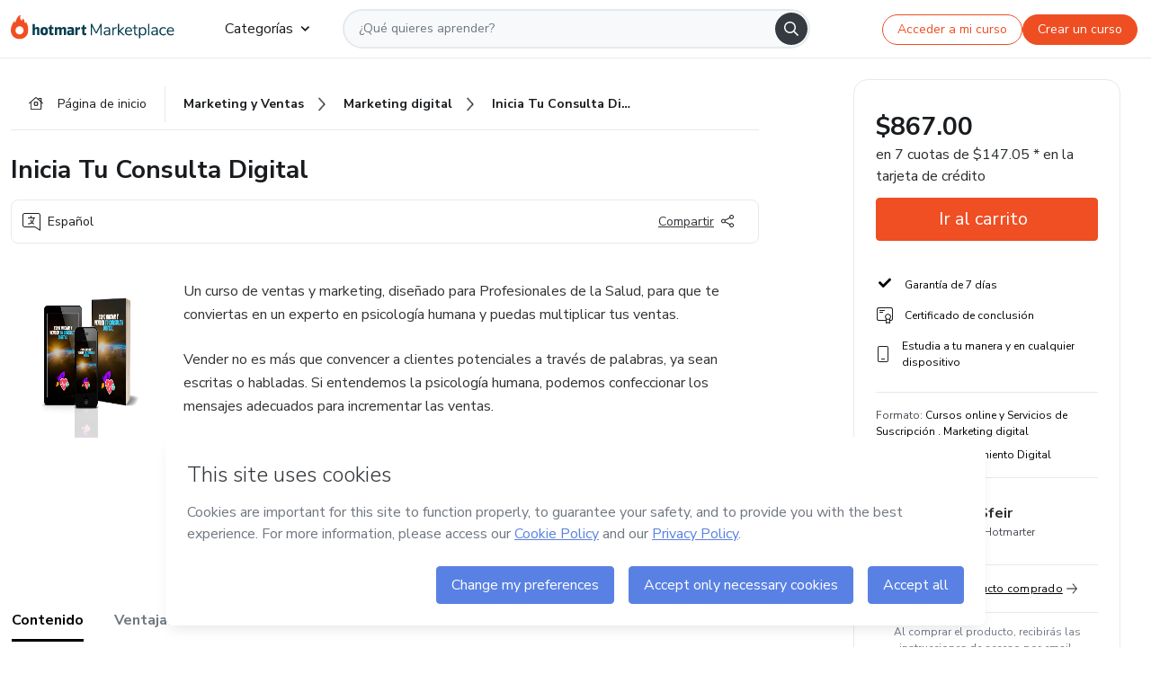

--- FILE ---
content_type: application/javascript; charset=UTF-8
request_url: https://hotmart.com/product/_next/static/chunks/416-351ca8cb9a6aafb0.js
body_size: 10994
content:
(self.webpackChunk_N_E=self.webpackChunk_N_E||[]).push([[416],{62324:function(e,n,a){"use strict";a.d(n,{$n:function(){return m},$w:function(){return d},Ar:function(){return P},FM:function(){return R},IE:function(){return C},KM:function(){return _},KR:function(){return u},Ly:function(){return Z},Q6:function(){return N},Ro:function(){return O},Sy:function(){return i},VB:function(){return L},YW:function(){return M},ZV:function(){return I},Zh:function(){return G},aT:function(){return s},bd:function(){return f},fH:function(){return h},gM:function(){return T},hj:function(){return y},jk:function(){return l},kP:function(){return D},n:function(){return g},rj:function(){return v},sJ:function(){return E},uR:function(){return c},wh:function(){return A},yb:function(){return r},zq:function(){return S}});var t=a(11330),o=a.n(t),r={VERIFIED_PROFILE:"VERIFIED_PROFILE",CLIENT_PRODUCT_RATE_GOLD:"CLIENT_PRODUCT_RATE_GOLD",CLIENT_PRODUCT_RATE_DIAMOND:"CLIENT_PRODUCT_RATE_DIAMOND",CLIENT_PRODUCT_RATE_SILVER:"CLIENT_PRODUCT_RATE_SILVER",BEST_SELLER:"BEST_SELLER"},i={ADVANTAGES:"product-advantages",TARGET:"product-target-audience",FAQ:"product-faq",FAQ_ITEMS:6},c={CREATOR_MODAL:"creator-modal",CREATOR_PAGE:"creator-page",PRODUCTS_RECOMMENDED:"products_recommend",PRODUCTS_HUB:"products_hub"},s="production"===o().currentEnv?300:50,u={MAX_IMPORTED:50},E={TOTAL_MIN:680,TOTAL_MAX:800,PARAGRAPHS_MIN:2,PARAGRAPHS_MAX:4},l={HELP:"".concat(o().envConfig.HELP),PRODUCTS:"".concat(o().envConfig.PRODUCTS),PROFILE:"".concat(o().envConfig.PROFILE),LOGIN:"".concat(o().envConfig.PLATFORM,"/login?redirect=returnURL"),SIGNUP:"".concat(o().envConfig.PLATFORM,"/signup?redirect=returnURL"),LOGOUT:"".concat(o().envConfig.PLATFORM,"/logout?redirect=returnURL"),MARKETPLACE:"".concat(o().envConfig.MARKETPLACE)},A={DEFAULT:"DEFAULT",CARD_MORE:"CARD_MORE",CARD_RATING:"CARD_RATING",CARD_RATING_MORE:"CARD_RATING_MORE",PRODUCT_CARD:"PRODUCT_CARD",REVIEW_CARD:"REVIEW_CARD"},d={CHECKOUT_CLOSED:"checkoutClosed",CHECKOUT_CUSTOMIZED:"customizedCheckout",CHECKOUT:"checkout"},R={INITIAL:0,SUCCESS:1,ERROR:2},I={FAQ:"FAQ",SUMMARY:"SUMMARY"},N={LOCALE:{PT:"pt-BR",ES:"es-ES"},OPERATION:{ADD:"ADD"},TYPE:{COUPON:"COUPON",FULL_PRICE:"FULL_PRICE",SUBSCRIPTION:"SUBSCRIPTION",VAT:"TAX_FEDERAL"}},T={ALL:"ALL",POSITIVE:"POSITIVE",NEGATIVE:"NEGATIVE"},m={PRODUCT_MARKETPLACE:[{key:"sck",value:"HOTMART_SITE"}],PRODUCT_SEASON:[{key:"sck",value:"HOTMART_BLACK_NOVEMBER"}],PRODUCT_PAGE:[{key:"sck",value:"HOTMART_PRODUCT_PAGE"}],PRODUCTS_RECOMMENDED:[{key:"sck",value:"HOTMART_SITE_SIMILAR_PRODUCTS"}],PRODUCTS_HUB:[{key:"sck",value:"HOTMART_SITE_HUB"}]},g={MARKETPLACE:"Marketplace",PRODUCT:"Product"},_={GENERIC:"GENERIC",CREDIT_CARD:"CREDIT_CARD",BILLET:"BILLET",PAYPAL:"PAYPAL",GOOGLE_PAY:"GOOGLE_PAY",SAMSUMG_PAY:"SAMSUMG_PAY",CASH_PAYMENT:"CASH_PAYMENT"},O={APPROVED:"APPROVED",AUTHORIZED:"",AUTHORISED:"AUTHORISED",REFUSED:"REFUSED",RECEIVED:"RECEIVED",FRAUD:"FRAUD"},p=new Date().getFullYear(),S=[{NAME:"BlackNovember",PREFIX:"blacknovember",SLUG:"black-november",COUPON_TYPE:"black_november_".concat(p),FILTER_SEPARATOR:"_-_",RESULTS_PAGE:"".concat(o().envConfig.MARKETPLACE,"/black-november"),LOGO:"static/images/black-november-hm-logo.svg",START_DATE:"".concat(p,"/11/01 00:00:00 GMT-0300"),END_DATE:"".concat(p,"/12/07 23:59:59 GMT-0300")}],f={SERVICE_ONLINE:"category.online_service.name",EVENT_ONLINE:"category.online_event.name",EVENT_PRESENTIAL:"category.etickets.name",COURSES_ONLINE:"category.online_services.name",EBOOK:"category.ebooks.name"},P={"category.online_service.name":"online_service","category.online_event.name":"online_event","category.etickets.name":"presential_event","category.online_services.name":"online_course","category.ebooks.name":"ebook"},Z={SINGLE:"SINGLE",PACKAGE:"PACKAGE"},C={RUNNING:"running",PAUSED:"pause",SCHEDULE:"schedule",DRAFT:"draft",CLOSE:"close"},L={HOME:"HOME",SEARCH_RESULT_PAGE:"SEARCH_RESULT_PAGE",CATEGORY_PAGE:"CATEGORY_PAGE",MENU:"MENU",PRODUCT_CARD:"PRODUCT_CARD",PRODUCT_PAGE:"PRODUCT_PAGE",MAIN_PAGE:"MAIN_PAGE"},D={BANNER_TOP:"BANNER_TOP",BANNER_MIDDLE:"BANNER_MIDDLE",BANNER_FOOTER:"BANNER_FOOTER",STRIPE_TOP:"STRIPE_TOP",SIDE_BAR_PRICE:"SIDE_BAR_PRICE"},h={BACKGROUND:"background_image",LOGO:"logo_image",MAIN:"main_image"},v={"pt-br":"produtos",en:"products",it:"products",de:"products",ja:"products",fr:"des-produits",es:"productos",ar:"products"},M={"pt-br":"categorias",en:"categories",it:"categories",de:"categories",ja:"categories",fr:"categories",es:"categorias",ar:"categories"},y={"animais-e--pets":["pet"],"autoconhecimento-e-espiritualidade":["astrologia","espiritualidade","meditacao","teologia"],"carreira-e-desenvolvimento-pessoal":["carreira","coaching","desenvolvimento-pessoal","oratoria"],"culinaria-e-gastronomia":["confeitaria","drinks","gastronomia","receitas"],"design-e-fotografia":["design","fotografia"],"educacao-infantil-e-familia":["maternidade"],"engenharia-e-arquitetura":["arquitetura","seguranca-do-trabalho"],"ensino-e-estudo-academico":["concurso","direito","educacao","enem","idiomas","libras","literatura","politica","psicologia"],"financas-e-negocios":["contabilidade","empreendedorismo","financas","investimentos"],"hobbies-e-lazer":["turismo"],"manutencao-de-equipamentos":["manutencao"],"marketing-e-vendas":["marketing-digital"],"moda-e-beleza":["cabelo","estetica","manicure","maquiagem","moda"],"musica-e-artes":["artesanato","desenho","musica"],"plantas-e-ecologia":["agricultura","plantas"],relacionamentos:["relacionamento"],"saude-e-esportes":["emagrecimento","esporte","fisioterapia","saude"],"tecnologia-e-desenvolvimento-de-software":["excel","programacao","site"],unmapping_field:[]},G={"pt-br":{education:"educacao",personal_development:"desenvolvimento-pessoal",business_and_careers:"negocios-e-carreira",health_and_sports:"saude-e-esportes",gastronomy:"gastronomia",finance:"financas-e-investimentos",animals_and_plants:"animais-e-plantas",relationships:"relacionamentos",law:"direito",literature:"literatura",spirituality:"espiritualidade",fashion_and_beauty:"moda-e-beleza",environment:"ecologia-e-meio-ambiente",software:"apps-e-software",idioms:"idiomas",music_and_arts:"musica-e-artes",information_technology:"tecnologia-da-informacao",building_and_constructing:"casa-e-construcao",design:"design",general:"geral",internet:"internet"},en:{education:"education",personal_development:"personal-development",business_and_careers:"business-and-careers",health_and_sports:"health-and-sports",gastronomy:"gastronomy",finance:"finance-and-investments",animals_and_plants:"animals-and-plants",relationships:"relationships",law:"law",literature:"literature",fashion_and_beauty:"fashion-and-beauty",spirituality:"spirituality",environment:"environment",software:"apps-and-software",idioms:"languages",music_and_arts:"arts-and-music",information_technology:"information-technology",building_and_constructing:"building-and-constructing",design:"design",general:"general",internet:"internet"},es:{education:"educacion",personal_development:"desarrollo-personal",business_and_careers:"negocios-y-carrera",health_and_sports:"salud-y-deportes",gastronomy:"culinaria-y-gastronom\xeda",finance:"finanzas-e-inversiones",animals_and_plants:"animales-y-plantas",relationships:"relaciones",law:"derecho",spirituality:"espiritualidad",fashion_and_beauty:"moda-y-belleza",literature:"literatura",environment:"ecologia-y-medio-ambiente",software:"apps-y-software",idioms:"idiomas",music_and_arts:"musica-y-artes",information_technology:"tecnologia-de-la-informacion",building_and_constructing:"casa-y-construccion",design:"diseno",general:"general",internet:"internet"},fr:{education:"education",personal_development:"developpement-personnel",business_and_careers:"affaires-et-carriere",health_and_sports:"sante-et-sports",gastronomy:"cuisine-et-gastronomie",finance:"finances-et-investissements",animals_and_plants:"animaux-et-plantes",relationships:"relations",law:"droit",fashion_and_beauty:"mode-et-beaut\xe9",spirituality:"litt\xe9rature",environment:"ecologie-et-environnement",software:"appli-et-logiciels",idioms:"langues",music_and_arts:"arts-et-musique",information_technology:"technologies-de-l-information",building_and_constructing:"maison-et-construction",design:"design",general:"general",internet:"internet"},ar:{education:"education",personal_development:"personal-development",business_and_careers:"business-and-careers",health_and_sports:"health-and-sports",gastronomy:"gastronomy",finance:"finance",animals_and_plants:"animals-and-plants",relationships:"relationships",law:"law",literature:"literatura",fashion_and_beauty:"fashion-and-beauty",spirituality:"spirituality",environment:"environment",software:"software",idioms:"idioms",music_and_arts:"arts-and-music",information_technology:"information-technology",building_and_constructing:"building-and-constructing",design:"design",general:"general",internet:"internet"},ja:{education:"education",personal_development:"personal-development",business_and_careers:"business-and-careers",health_and_sports:"health-and-sports",gastronomy:"gastronomy",finance:"finance-and-investments",animals_and_plants:"animals-and-plants",relationships:"relationships",law:"law",literature:"literature",fashion_and_beauty:"fashion-and-beauty",spirituality:"spirituality",environment:"environment",software:"apps-and-software",idioms:"languages",music_and_arts:"arts-and-music",information_technology:"information-technology",building_and_constructing:"building-and-constructing",design:"design",general:"general",internet:"internet"},de:{education:"education",personal_development:"personal-development",business_and_careers:"business-and-careers",health_and_sports:"health-and-sports",gastronomy:"gastronomy",finance:"finance-and-investments",animals_and_plants:"animals-and-plants",relationships:"relationships",law:"law",literature:"literature",fashion_and_beauty:"fashion-and-beauty",spirituality:"spirituality",environment:"environment",software:"apps-and-software",idioms:"languages",music_and_arts:"arts-and-music",information_technology:"information-technology",building_and_constructing:"building-and-constructing",design:"design",general:"general",internet:"internet"},it:{education:"education",personal_development:"personal-development",business_and_careers:"business-and-careers",health_and_sports:"health-and-sports",gastronomy:"gastronomy",finance:"finance-and-investments",animals_and_plants:"animals-and-plants",relationships:"relationships",law:"law",literature:"literature",fashion_and_beauty:"fashion-and-beauty",spirituality:"spirituality",environment:"environment",software:"apps-and-software",idioms:"languages",music_and_arts:"arts-and-music",information_technology:"information-technology",building_and_constructing:"building-and-constructing",design:"design",general:"general",internet:"internet"}}},6545:function(e,n,a){"use strict";a.d(n,{Z:function(){return g}});var t,o=a(50029),r=a(92777),i=a(82262),c=a(59499),s=a(87757),u=a.n(s),E=a(62324),l=a(30218),A=a(91036),d=a.n(A),R=a(11330),I=a.n(R),N=a(59561);function T(e,n){var a=Object.keys(e);if(Object.getOwnPropertySymbols){var t=Object.getOwnPropertySymbols(e);n&&(t=t.filter(function(n){return Object.getOwnPropertyDescriptor(e,n).enumerable})),a.push.apply(a,t)}return a}function m(e){for(var n=1;n<arguments.length;n++){var a=null!=arguments[n]?arguments[n]:{};n%2?T(Object(a),!0).forEach(function(n){(0,c.Z)(e,n,a[n])}):Object.getOwnPropertyDescriptors?Object.defineProperties(e,Object.getOwnPropertyDescriptors(a)):T(Object(a)).forEach(function(n){Object.defineProperty(e,n,Object.getOwnPropertyDescriptor(a,n))})}return e}var g=function(){function e(){(0,r.Z)(this,e)}return(0,i.Z)(e,null,[{key:"objectOf",value:function(){var e=arguments.length>0&&void 0!==arguments[0]?arguments[0]:[],n=arguments.length>1?arguments[1]:void 0,a="";return e.forEach(function(e){n[e]&&(a=e)}),a}},{key:"generateUUID",value:function(){return"xxxxxxxx-xxxx-4xxx-yxxx-xxxxxxxxxxxx".replace(/[xy]/g,function(e){var n=16*Math.random()|0;return("x"==e?n:3&n|8).toString(16)})}},{key:"mountLink",value:function(e,n,a,t,o,r,i,c,s,u){var E=e;return n&&(E=(0,N.Dt)(E,"sck",n)),a&&(E=(0,N.Dt)(E,"src",a)),t&&(E=(0,N.Dt)(E,"off",t)),o&&(E=(0,N.Dt)(E,"offDiscount",o)),c&&(E=(0,N.Dt)(E,"xcod",c)),r&&(E=(0,N.Dt)(E,"draft",r)),i&&(E=(0,N.Dt)(E,"preview",i)),s&&(E=(0,N.Dt)(E,"origin",s)),u&&(E=(0,N.Dt)(E,"hotfeature",u)),E}},{key:"verifyLanguage",value:function(e){if(e=e?e.toString().toLowerCase():""){if(e.match(/^pt/))return"pt-br";if(e.match(/^en/))return"en";if(e.match(/^es/))return"es";if(e.match(/^fr/))return"fr";else if(e.match(/^ar/))return"ar";else return"en"}}},{key:"isPortuguese",value:function(n){return e.getLanguageSymbol(n).match("pt")}},{key:"isMobileDevice",value:function(e){return!!e&&!!e.match(/Android|BlackBerry|iPhone|iPad|iPod|Opera Mini|IEMobile|WPDesktop/i)}},{key:"getRemoteAddr",value:function(e){var n,a,t,o=e;return null!==(n=o)&&void 0!==n&&n.match(/,/)&&(o=o.split(",")[0]),e.match(/ff/)&&(o=""),(null!==(a=o)&&void 0!==a&&a.match(/::1/)||null!==(t=o)&&void 0!==t&&t.match(/::ffff/))&&(o="127.0.0.1"),o}},{key:"getLanguageDefault",value:function(n,a){return l.ZP.load("hmLangCookie")?e.getLanguageSymbol(l.ZP.load("hmLangCookie")):a||n}},{key:"validLanguage",value:function(n,a,t,o){var r=this.getLanguageDefault(t,o);e.getLanguageSymbol(t).toLocaleLowerCase().match(/pt/)?r.toLocaleLowerCase().match(/pt/)||(a.filter(function(e){return e===r}).length>=1?n.push(n.asPath,n.asPath,{locale:r}):n.push(n.asPath,n.asPath,{locale:"en"})):n.push(n.asPath,n.asPath,{locale:t})}},{key:"prepareForResultsPage",value:function(e){return(e=e?e.toString().toLowerCase():"")?E.rj[e]:E.rj.en}},{key:"mountMarketplaceResultsPage",value:function(n){return"".concat(I().envConfig.APP,"/").concat(null==n?void 0:n.toLowerCase(),"/marketplace/").concat(e.prepareForResultsPage(n))}},{key:"mountMarketplacePage",value:function(e){return"".concat(I().envConfig.APP,"/").concat(null==e?void 0:e.toLowerCase(),"/marketplace")}},{key:"mountHotmartHomePage",value:function(e){return"".concat(I().envConfig.APP,"/").concat(null==e?void 0:e.toLowerCase())}},{key:"mountMainUrlSalesPage",value:function(n,a){return"".concat(I().envConfig.APP,"/").concat(e.verifyLanguage(n),"/marketplace/").concat(e.prepareForProductPage(e.verifyLanguage(n),a))}},{key:"mountUrlToShare",value:function(n,a){return"".concat(I().envConfig.APP).concat(e.internalRedirectSalesPage(n,a))}},{key:"internalRedirectSalesPage",value:function(){var n=arguments.length>0&&void 0!==arguments[0]?arguments[0]:"pt-br",a=arguments.length>1?arguments[1]:void 0,t=a.slug,o=a.reference,r=a.off,i=a.sck,c=a.src,s=a.offDiscount,u=a.draft,E=a.preview,l=a.xcod,A=a.origin;if(o){var d="/".concat(e.verifyLanguage(n),"/marketplace/").concat(e.prepareForProductPage(e.verifyLanguage(n)),"/").concat(t,"/").concat(o);return e.mountLink(d,i,c,r,s,u,E,l,A)}var R="/".concat(e.verifyLanguage(n),"/marketplace/").concat(e.prepareForProductPage(e.verifyLanguage(n)),"/").concat(t);return e.mountLink(R,i,c,r,s,u,E,l,A)}},{key:"prepareForProductPage",value:function(e){return(e=e?e.toString().toLowerCase():"")?E.rj[e]:E.rj.en}},{key:"generateCategoryByLanguage",value:function(n,a){var t=arguments.length>2&&void 0!==arguments[2]?arguments[2]:{};if(!n)return"";n=n?n.toString().toLowerCase():"";var o=E.YW[n],r=E.Zh[n][a];if(!r){var i=e.prepareForProductPage(n);return"".concat(I().envConfig.APP,"/").concat(n,"/marketplace/").concat(i,"?q=").concat(t("category.".concat(a,".name")))}return"".concat(I().envConfig.APP,"/").concat(n,"/marketplace/").concat(o,"/").concat(r)}},{key:"mountStaticUrl",value:function(e){return"development"!==I().currentEnv?"".concat(I().envConfig.APP,"/product/").concat(e):"".concat(I().envConfig.APP,"/").concat(e)}}]),e}();(0,c.Z)(g,"getHighestProductDiscount",function(e){if(e&&e.coupons&&Array.isArray(e.coupons)&&e.coupons.length>0){var n=null;if(e.coupons.forEach(function(e){(!n||e.discount>n.discount)&&(n=e)}),n&&n.discount>0)return"".concat(parseInt(100*n.discount,10),"%")}return null}),(0,c.Z)(g,"replaceThumborURL",function(e){return e?"".concat(e||"").replace("https://api-thumbor.hotmart.com/","https://static-media.hotmart.com/"):""}),(0,c.Z)(g,"getLanguageDetails",function(e){var n={language:"en",country:""};if(e){var a="".concat(e);if(-1!==a.indexOf("-")){var t=a.split("-");n.language=t[0].toLocaleLowerCase(),n.country=t[1].toUpperCase()}else n.language=e.toLocaleLowerCase()}return n}),(0,c.Z)(g,"isTokenEncoded",function(e){return decodeURIComponent(e)!==e}),(0,c.Z)(g,"encodeToken",function(e){return g.isTokenEncoded(e)?e:encodeURIComponent(e)}),(0,c.Z)(g,"substringText",function(e){var n=arguments.length>1&&void 0!==arguments[1]?arguments[1]:0;if(!e)return"";var a="".concat(e);return"".concat(a.substring(0,n).trim()).concat(a.length>n?"...":"")}),(0,c.Z)(g,"isBillet",function(e){return e===E.KM.CASH_PAYMENT||e===E.KM.BILLET}),(0,c.Z)(g,"genericPayment",function(e){return e===E.KM.PAYPAL||e===E.KM.GOOGLE_PAY||e===E.KM.SAMSUMG_PAY}),(0,c.Z)(g,"isApproved",function(e){return e!==E.Ro.REFUSED}),(0,c.Z)(g,"injectGTM",function(){if(window.document&&!document.getElementById("hotmart_tag_manager")){var e=window.document.createElement("script");e.defer=!0,e.async=!0,e.crossOrigin="anonymous",e.id="hotmart_tag_manager",e.text="(function(w,d,s,l,i){w[l]=w[l]||[];w[l].push({'gtm.start': new Date().getTime(),event:'gtm.js'});var f=d.getElementsByTagName(s)[0],j=d.createElement(s),dl=l!='dataLayer'?'&l='+l:'';j.async=true;j.defer=true;j.src='https://www.googletagmanager.com/gtm.js?id='+i+dl;f.parentNode.insertBefore(j,f);})(window,document,'script','dataLayer','GTM-KQFMS3D')",window.document.body.appendChild(e)}}),(0,c.Z)(g,"injectPollyfill",function(){var e=document.createElement("script");e.defer=!0,e.src="https://cdnjs.cloudflare.com/ajax/libs/babel-polyfill/6.23.0/polyfill.min.js",e.async=!0}),(0,c.Z)(g,"getRandomNumber",function(e){var n=Math.floor(Math.random()*e);return n===e?n-1:n}),(0,c.Z)(g,"injectHotjar",function(){var e=document.createElement("script");e.innerHTML=" (function(h,o,t,j,a,r){\n        h.hj=h.hj||function(){(h.hj.q=h.hj.q||[]).push(arguments)};\n        h._hjSettings={hjid:1808466,hjsv:6};\n        a=o.getElementsByTagName('head')[0];\n        r=o.createElement('script');r.async=1;\n        r.src=t+h._hjSettings.hjid+j+h._hjSettings.hjsv;\n        a.appendChild(r);\n      })(window,document,'https://static.hotjar.com/c/hotjar-','.js?sv=');",e.defer=!0,e.async=!0,window.document.body.appendChild(e)}),(0,c.Z)(g,"isBlackNovemberDate",function(){var e=new Date(E.zq[0].START_DATE),n=new Date(E.zq[0].END_DATE),a=new Date;return e<a&&a<n}),(0,c.Z)(g,"isBlackNovember",function(e,n){var a,t,o=new Date().getFullYear();return!!(null!=e&&e.coupon&&(!(null!=n&&n.coupon)||(null==n?void 0:n.coupon)===(null==e||null===(a=e.coupon)||void 0===a?void 0:a.code))&&(null==e||null===(t=e.coupon)||void 0===t?void 0:t.couponType)==="black_november_".concat(o)&&g.isBlackNovemberDate())&&(null==e?void 0:e.coupon)}),(0,c.Z)(g,"BlackNovemberDiscount",function(e){return null!=e&&e.discount?parseInt(100*e.discount):0}),(0,c.Z)(g,"discountAmount",function(e,n){if(e!==n)return parseInt((e-n)/e*100).toFixed(0)}),(0,c.Z)(g,"treatCheckoutError",function(e,n,a){var t=m({},n);return(412===e||460===e)&&g.checkService(a)?m(m({},t),{},{checkoutClosed:!0}):n&&"order.checkout.orderprocessor.hotmart_checkout_error_hmc_033"===n.error?m(m({},t),{},{checkoutClosed:!0}):m({},n)}),(0,c.Z)(g,"checkService",function(e){return e!==E.bd.SERVICE_ONLINE}),(0,c.Z)(g,"isEventOnline",function(e){return e===E.bd.EVENT_ONLINE}),(0,c.Z)(g,"getLanguageSymbol",function(e){if(e=e?e.toString().toLowerCase():""){if(e.match(/^pt/))return"pt-br";if(e.match(/^en/))return"en";if(e.match(/^es/))return"es";if(e.match(/^fr/))return"fr";else if(e.match(/^ar/))return"ar";else return e}}),(0,c.Z)(g,"treatLanguageExternal",function(e){return null!=e&&e.match(/^pt/)?"pt-br":e}),(0,c.Z)(g,"objectKeysToLowerCase",function(e){return Object.keys(e).reduce(function(n,a){var t=e[a],o="object"==typeof t?g.objectKeysToLowerCase(t):t;return n[a.toLowerCase()]=o,n},{})}),(0,c.Z)(g,"sanitize",function(e,n){return e=e.replace(/[[/\]{}()*+?.,"\\^$|#\s]/g," ")}),(0,c.Z)(g,"fallbackCopyText",function(e,n){var a=document.createElement("textarea");a.value=e,a.style.top="0",a.style.left="0",a.style.position="fixed",document.body.appendChild(a),a.focus(),a.select();try{document.execCommand("copy"),n()}catch(e){console.error(e)}document.body.removeChild(a)}),(0,c.Z)(g,"onCopy",(t=(0,o.Z)(u().mark(function e(n,a){return u().wrap(function(e){for(;;)switch(e.prev=e.next){case 0:if(navigator.clipboard){e.next=3;break}return g.fallbackCopyText(n,a),e.abrupt("return");case 3:return e.prev=3,e.next=6,navigator.clipboard.writeText(n);case 6:a(),e.next=12;break;case 9:e.prev=9,e.t0=e.catch(3),console.error(e.t0);case 12:return e.abrupt("return");case 13:case"end":return e.stop()}},e,null,[[3,9]])})),function(e,n){return t.apply(this,arguments)})),(0,c.Z)(g,"scrollToSection",function(e){var n=document.getElementById(e),a=(null==n?void 0:n.getBoundingClientRect().top)+window.pageYOffset-98;window.scrollTo({top:a,behavior:"smooth"})}),(0,c.Z)(g,"isValidURL",function(e){return/^https?:\/\/(?:www\.)?[-a-zA-Z0-9@:%._\+~#=]{1,256}\.[a-zA-Z0-9()]{1,6}\b([-a-zA-Z0-9()@:%_\+.~#?&//=]*)$/gm.test(e)}),(0,c.Z)(g,"mountMarketplaceCategoryPage",function(e){var n=E.YW[e];return"".concat(I().envConfig.APP,"/").concat(e,"/marketplace/").concat(n)}),(0,c.Z)(g,"truncateText",function(e){var n=arguments.length>1&&void 0!==arguments[1]?arguments[1]:500;if(!e)return"";var a=d()(e,{allowedTags:[],allowedAttributes:{}}).trim();if(a.length<=n)return a;var t=a.slice(0,n-3),o=t.lastIndexOf(" ");return(o>0?t.slice(0,o):t)+"..."})},59561:function(e,n,a){"use strict";a.d(n,{Dt:function(){return D},Dp:function(){return h},vl:function(){return L},xP:function(){return M},R6:function(){return y},vA:function(){return b},dZ:function(){return G},OB:function(){return H},RF:function(){return U}});var t,o,r,i,c,s,u,E,l,A,d,R,I,N,T,m=a(11330),g=a(62324),_=a(6545),O=a(59499),p=((t={}).PT_PR="pt-br",t.EN="en",t.FR="fr",t.ES="es",t),S=(i={},(0,O.Z)(i,p.PT_PR,"categorias"),(0,O.Z)(i,p.EN,"categories"),(0,O.Z)(i,p.FR,"categories"),(0,O.Z)(i,p.ES,"categorias"),i),f=((o={}).ACADEMIC_STUDIES="ensino-e-estudo-academico",o.ANIMALS_AND_PETS="animais-e--pets",o.CAREER_PERSONAL_DEVELOPMENT="carreira-e-desenvolvimento-pessoal",o.CHILDHOOD_AND_FAMILY="educacao-infantil-e-familia",o.COOKING_AND_GASTRONOMY="culinaria-e-gastronomia",o.DESIGN_AND_PHOTOGRAPHY="design-e-fotografia",o.ENGINEERING_ARCHITECTURE="engenharia-e-arquitetura",o.FASHION_AND_BEAUTY="moda-e-beleza",o.FINANCE_AND_BUSINESS="financas-e-negocios",o.HEALTH_AND_SPORTS="saude-e-esportes",o.HOBBY_AND_LEISURE="hobbies-e-lazer",o.MAINTENANCE_AND_REPAIR="manutencao-de-equipamentos",o.MARKETING_AND_SALES="marketing-e-vendas",o.MUSIC_AND_ARTS="musica-e-artes",o.PLANTS_AND_ECOLOGY="plantas-e-ecologia",o.RELATIONSHIPS="relacionamentos",o.SELF_KNOWLEDGE="autoconhecimento-e-espiritualidade",o.SPARKLE="sparkle",o.TECHNOLOGY="tecnologia-e-desenvolvimento-de-software",o.UNMAPPING_FIELD="unmapping_field",o),P=((r={}).PET="pet",r.ASTROLOGY="astrologia",r.SPIRITUALITY="espiritualidade",r.MEDITATION="meditacao",r.THEOLOGY="teologia",r.CARRER="carreira",r.COACHING="coaching",r.PERSONAL_DEVELOPMENT="desenvolvimento-pessoal",r.ORATORY="oratoria",r.CONFECTIONERY="confeitaria",r.DRINKS="drinks",r.GASTRONOMY="gastronomia",r.RECIPE="receitas",r.DESIGN="design",r.PHOTOGRAPHY="fotografia",r.MATERNITY="maternidade",r.ARCHITECTURE="arquitetura",r.WORKPLACE_SAFETY="seguranca-do-trabalho",r.EXAM="concurso",r.LAW="direito",r.EDUCATION="educacao",r.ENEM="enem",r.IDIOM="idiomas",r.LIBRAS="libras",r.LITERATURE="literatura",r.POLITICS="politica",r.PSYCHOLOGY="psicologia",r.ACCOUNTING="contabilidade",r.ENTREPRENEURSHIP="empreendedorismo",r.FINANCE="financas",r.INVESTIMENTS="investimentos",r.TURISMO="turismo",r.MAINTENANCE="manutencao",r.DIGITAL_MARKETING="marketing-digital",r.HAIR="cabelo",r.ESTHETICS="estetica",r.MANICURE="manicure",r.MAKEUP="maquiagem",r.FASHION="moda",r.HANDICRAFT="artesanato",r.DRAWING="desenho",r.MUSIC="musica",r.AGRICULTURE="agricultura",r.PLANTS="plantas",r.RELATIONSHIP="relacionamento",r.SLIMMING="emagrecimento",r.SPORTS="esporte",r.PHYSIOTHERAPY="fisioterapia",r.HEALTHY="saude",r.EXCEL="excel",r.PROGRAMMING="programacao",r.SITE="site",r);Object.keys((c={},(0,O.Z)(c,f.ANIMALS_AND_PETS,[P.PET]),(0,O.Z)(c,f.SELF_KNOWLEDGE,[P.ASTROLOGY,P.SPIRITUALITY,P.MEDITATION,P.THEOLOGY]),(0,O.Z)(c,f.CAREER_PERSONAL_DEVELOPMENT,[P.CARRER,P.COACHING,P.PERSONAL_DEVELOPMENT,P.ORATORY]),(0,O.Z)(c,f.COOKING_AND_GASTRONOMY,[P.CONFECTIONERY,P.DRINKS,P.GASTRONOMY,P.RECIPE]),(0,O.Z)(c,f.DESIGN_AND_PHOTOGRAPHY,[P.DESIGN,P.PHOTOGRAPHY]),(0,O.Z)(c,f.CHILDHOOD_AND_FAMILY,[P.MATERNITY]),(0,O.Z)(c,f.ENGINEERING_ARCHITECTURE,[P.ARCHITECTURE,P.WORKPLACE_SAFETY]),(0,O.Z)(c,f.ACADEMIC_STUDIES,[P.EXAM,P.LAW,P.EDUCATION,P.ENEM,P.IDIOM,P.LIBRAS,P.LITERATURE,P.POLITICS,P.PSYCHOLOGY]),(0,O.Z)(c,f.FINANCE_AND_BUSINESS,[P.ACCOUNTING,P.ENTREPRENEURSHIP,P.FINANCE,P.INVESTIMENTS]),(0,O.Z)(c,f.HOBBY_AND_LEISURE,[P.TURISMO]),(0,O.Z)(c,f.MAINTENANCE_AND_REPAIR,[P.MAINTENANCE]),(0,O.Z)(c,f.MARKETING_AND_SALES,[P.DIGITAL_MARKETING]),(0,O.Z)(c,f.FASHION_AND_BEAUTY,[P.HAIR,P.ESTHETICS,P.MANICURE,P.MAKEUP,P.FASHION]),(0,O.Z)(c,f.MUSIC_AND_ARTS,[P.HANDICRAFT,P.DRAWING,P.MUSIC]),(0,O.Z)(c,f.PLANTS_AND_ECOLOGY,[P.AGRICULTURE,P.PLANTS]),(0,O.Z)(c,f.RELATIONSHIPS,[P.RELATIONSHIP]),(0,O.Z)(c,f.HEALTH_AND_SPORTS,[P.SLIMMING,P.SPORTS,P.PHYSIOTHERAPY,P.HEALTHY]),(0,O.Z)(c,f.SPARKLE,[]),(0,O.Z)(c,f.TECHNOLOGY,[P.EXCEL,P.PROGRAMMING,P.SITE]),(0,O.Z)(c,f.UNMAPPING_FIELD,[]),c));var Z=(A={},(0,O.Z)(A,p.PT_PR,(s={},(0,O.Z)(s,f.ACADEMIC_STUDIES,"ensino-e-estudo-academico"),(0,O.Z)(s,f.ANIMALS_AND_PETS,"animais-e-pets"),(0,O.Z)(s,f.CAREER_PERSONAL_DEVELOPMENT,"carreira-e-desenvolvimento-pessoal"),(0,O.Z)(s,f.CHILDHOOD_AND_FAMILY,"educacao-infantil-e-familia"),(0,O.Z)(s,f.COOKING_AND_GASTRONOMY,"culinaria-e-gastronomia"),(0,O.Z)(s,f.DESIGN_AND_PHOTOGRAPHY,"design-e-fotografia"),(0,O.Z)(s,f.ENGINEERING_ARCHITECTURE,"engenharia-e-arquitetura"),(0,O.Z)(s,f.FASHION_AND_BEAUTY,"moda-e-beleza"),(0,O.Z)(s,f.FINANCE_AND_BUSINESS,"financas-e-negocios"),(0,O.Z)(s,f.HEALTH_AND_SPORTS,"saude-e-esportes"),(0,O.Z)(s,f.HOBBY_AND_LEISURE,"tempo-livre-e-lazer"),(0,O.Z)(s,f.MAINTENANCE_AND_REPAIR,"manutencao-de-equipamentos"),(0,O.Z)(s,f.MARKETING_AND_SALES,"marketing-e-vendas"),(0,O.Z)(s,f.MUSIC_AND_ARTS,"musica-e-artes"),(0,O.Z)(s,f.PLANTS_AND_ECOLOGY,"plantas-e-ecologia"),(0,O.Z)(s,f.RELATIONSHIPS,"relacionamentos"),(0,O.Z)(s,f.SELF_KNOWLEDGE,"autoconhecimento-e-espiritualidade"),(0,O.Z)(s,f.SPARKLE,"sparkle"),(0,O.Z)(s,f.TECHNOLOGY,"tecnologia-e-desenvolvimento-de-software"),(0,O.Z)(s,f.UNMAPPING_FIELD,"sem-categoria"),s)),(0,O.Z)(A,p.EN,(u={},(0,O.Z)(u,f.ACADEMIC_STUDIES,"academic-studies"),(0,O.Z)(u,f.ANIMALS_AND_PETS,"animals-and-pets"),(0,O.Z)(u,f.CAREER_PERSONAL_DEVELOPMENT,"career-and-personal-development"),(0,O.Z)(u,f.CHILDHOOD_AND_FAMILY,"childhood-and-family"),(0,O.Z)(u,f.COOKING_AND_GASTRONOMY,"cooking-and-gastronomy"),(0,O.Z)(u,f.DESIGN_AND_PHOTOGRAPHY,"design-and-photography"),(0,O.Z)(u,f.ENGINEERING_ARCHITECTURE,"engineering-and-architecture"),(0,O.Z)(u,f.FASHION_AND_BEAUTY,"fashion-and-beauty"),(0,O.Z)(u,f.FINANCE_AND_BUSINESS,"finance-and-business"),(0,O.Z)(u,f.HEALTH_AND_SPORTS,"health-and-sports"),(0,O.Z)(u,f.HOBBY_AND_LEISURE,"hobby-and-leisure"),(0,O.Z)(u,f.MAINTENANCE_AND_REPAIR,"maintenance-and-repair"),(0,O.Z)(u,f.MARKETING_AND_SALES,"marketing-and-sales"),(0,O.Z)(u,f.MUSIC_AND_ARTS,"music-and-arts"),(0,O.Z)(u,f.PLANTS_AND_ECOLOGY,"plants-and-ecology"),(0,O.Z)(u,f.RELATIONSHIPS,"relationships"),(0,O.Z)(u,f.SELF_KNOWLEDGE,"self-knowledge-and-spirituality"),(0,O.Z)(u,f.SPARKLE,"sparkle"),(0,O.Z)(u,f.TECHNOLOGY,"technology-and-software-development"),(0,O.Z)(u,f.UNMAPPING_FIELD,"unmapping-fields"),u)),(0,O.Z)(A,p.ES,(E={},(0,O.Z)(E,f.ACADEMIC_STUDIES,"ensino-e-estudo-academico"),(0,O.Z)(E,f.ANIMALS_AND_PETS,"animais-e-animais-de-estimacao"),(0,O.Z)(E,f.CAREER_PERSONAL_DEVELOPMENT,"desarrollo-personal"),(0,O.Z)(E,f.CHILDHOOD_AND_FAMILY,"educacao-infantil-e-familia"),(0,O.Z)(E,f.COOKING_AND_GASTRONOMY,"culinaria-y-gastronomia"),(0,O.Z)(E,f.DESIGN_AND_PHOTOGRAPHY,"design-e-fotografia"),(0,O.Z)(E,f.ENGINEERING_ARCHITECTURE,"engenharia-e-arquitetura"),(0,O.Z)(E,f.FASHION_AND_BEAUTY,"moda-y-belleza"),(0,O.Z)(E,f.FINANCE_AND_BUSINESS,"financas-e-negocios"),(0,O.Z)(E,f.HEALTH_AND_SPORTS,"saude-e-esportes"),(0,O.Z)(E,f.HOBBY_AND_LEISURE,"tempos-livres-e-lazer"),(0,O.Z)(E,f.MAINTENANCE_AND_REPAIR,"manutencao-de-equipamentos"),(0,O.Z)(E,f.MARKETING_AND_SALES,"marketing-e-vendas"),(0,O.Z)(E,f.MUSIC_AND_ARTS,"musica-y-artes"),(0,O.Z)(E,f.PLANTS_AND_ECOLOGY,"plantas-y-ecologia"),(0,O.Z)(E,f.RELATIONSHIPS,"relaciones"),(0,O.Z)(E,f.SELF_KNOWLEDGE,"autoconhecimento-y-espiritualidade"),(0,O.Z)(E,f.SPARKLE,"sparkle"),(0,O.Z)(E,f.TECHNOLOGY,"tecnologia-e-desenvolvimento-de-software"),(0,O.Z)(E,f.UNMAPPING_FIELD,"sin-categoria"),E)),(0,O.Z)(A,p.FR,(l={},(0,O.Z)(l,f.ACADEMIC_STUDIES,"enseignement-et-etudes-academiques"),(0,O.Z)(l,f.ANIMALS_AND_PETS,"animaux-et-animaux-de-compagnie"),(0,O.Z)(l,f.CAREER_PERSONAL_DEVELOPMENT,"carriere-et-developpement-personnel"),(0,O.Z)(l,f.CHILDHOOD_AND_FAMILY,"enseignement-primaire-et-famille"),(0,O.Z)(l,f.COOKING_AND_GASTRONOMY,"cuisine-et-gastronomie"),(0,O.Z)(l,f.DESIGN_AND_PHOTOGRAPHY,"design-et-photographie"),(0,O.Z)(l,f.ENGINEERING_ARCHITECTURE,"ingenierie-et-architecture"),(0,O.Z)(l,f.FASHION_AND_BEAUTY,"mode-et-Beaute"),(0,O.Z)(l,f.FINANCE_AND_BUSINESS,"finances-et-business"),(0,O.Z)(l,f.HEALTH_AND_SPORTS,"sante-et-sport"),(0,O.Z)(l,f.HOBBY_AND_LEISURE,"temps-libre-et-loisirs"),(0,O.Z)(l,f.MAINTENANCE_AND_REPAIR,"entretien-des-equipements"),(0,O.Z)(l,f.MARKETING_AND_SALES,"marketing-et-ventes"),(0,O.Z)(l,f.MUSIC_AND_ARTS,"musique-et-arts"),(0,O.Z)(l,f.PLANTS_AND_ECOLOGY,"plantes-et-ecologie"),(0,O.Z)(l,f.RELATIONSHIPS,"relations"),(0,O.Z)(l,f.SELF_KNOWLEDGE,"connaissance-de-soi-et-spiritualite"),(0,O.Z)(l,f.SPARKLE,"sparkle"),(0,O.Z)(l,f.TECHNOLOGY,"technologie-et-developpement-de-logiciels"),(0,O.Z)(l,f.UNMAPPING_FIELD,"sans-categorie"),l)),A),C=(T={},(0,O.Z)(T,p.PT_PR,(d={},(0,O.Z)(d,P.ACCOUNTING,"contabilidade"),(0,O.Z)(d,P.AGRICULTURE,"agricultura"),(0,O.Z)(d,P.ARCHITECTURE,"arquitetura"),(0,O.Z)(d,P.ASTROLOGY,"astrologia"),(0,O.Z)(d,P.CARRER,"carreira"),(0,O.Z)(d,P.COACHING,"coaching"),(0,O.Z)(d,P.CONFECTIONERY,"confeitaria"),(0,O.Z)(d,P.DESIGN,"design"),(0,O.Z)(d,P.DIGITAL_MARKETING,"marketing-digital"),(0,O.Z)(d,P.DRAWING,"desenho"),(0,O.Z)(d,P.DRINKS,"drinks"),(0,O.Z)(d,P.EDUCATION,"educacao"),(0,O.Z)(d,P.ENEM,"enem"),(0,O.Z)(d,P.ENTREPRENEURSHIP,"empreendedorismo"),(0,O.Z)(d,P.ESTHETICS,"estetica"),(0,O.Z)(d,P.EXAM,"concurso"),(0,O.Z)(d,P.EXCEL,"excel"),(0,O.Z)(d,P.FASHION,"moda"),(0,O.Z)(d,P.FINANCE,"financas"),(0,O.Z)(d,P.GASTRONOMY,"gastronomia"),(0,O.Z)(d,P.HAIR,"cabelo"),(0,O.Z)(d,P.HANDICRAFT,"artesanato"),(0,O.Z)(d,P.HEALTHY,"saude"),(0,O.Z)(d,P.IDIOM,"idiomas"),(0,O.Z)(d,P.INVESTIMENTS,"investimentos"),(0,O.Z)(d,P.LAW,"direito"),(0,O.Z)(d,P.LIBRAS,"libras"),(0,O.Z)(d,P.LITERATURE,"literatura"),(0,O.Z)(d,P.MAINTENANCE,"manutencao"),(0,O.Z)(d,P.MAKEUP,"maquiagem"),(0,O.Z)(d,P.MANICURE,"manicure"),(0,O.Z)(d,P.MATERNITY,"maternidade"),(0,O.Z)(d,P.MEDITATION,"meditacao"),(0,O.Z)(d,P.MUSIC,"musica"),(0,O.Z)(d,P.ORATORY,"oratoria"),(0,O.Z)(d,P.PERSONAL_DEVELOPMENT,"desenvolvimento-pessoal"),(0,O.Z)(d,P.PET,"pet"),(0,O.Z)(d,P.PHOTOGRAPHY,"fotografia"),(0,O.Z)(d,P.PHYSIOTHERAPY,"fisioterapia"),(0,O.Z)(d,P.PLANTS,"plantas"),(0,O.Z)(d,P.POLITICS,"politica"),(0,O.Z)(d,P.PROGRAMMING,"programacao"),(0,O.Z)(d,P.PSYCHOLOGY,"psicologia"),(0,O.Z)(d,P.RECIPE,"receitas"),(0,O.Z)(d,P.RELATIONSHIP,"relacionamento"),(0,O.Z)(d,P.SITE,"site"),(0,O.Z)(d,P.SLIMMING,"emagrecimento"),(0,O.Z)(d,P.SPIRITUALITY,"espiritualidade"),(0,O.Z)(d,P.SPORTS,"esporte"),(0,O.Z)(d,P.THEOLOGY,"teologia"),(0,O.Z)(d,P.TURISMO,"turismo"),(0,O.Z)(d,P.WORKPLACE_SAFETY,"seguranca-do-trabalho"),d)),(0,O.Z)(T,p.EN,(R={},(0,O.Z)(R,P.ACCOUNTING,"accounting"),(0,O.Z)(R,P.AGRICULTURE,"agriculture"),(0,O.Z)(R,P.ARCHITECTURE,"architecture"),(0,O.Z)(R,P.ASTROLOGY,"astrology"),(0,O.Z)(R,P.CARRER,"career"),(0,O.Z)(R,P.COACHING,"coaching"),(0,O.Z)(R,P.CONFECTIONERY,"pastry-and-confectionery"),(0,O.Z)(R,P.DESIGN,"design"),(0,O.Z)(R,P.DIGITAL_MARKETING,"digital-marketing"),(0,O.Z)(R,P.DRAWING,"drawing"),(0,O.Z)(R,P.DRINKS,"drinks"),(0,O.Z)(R,P.EDUCATION,"education"),(0,O.Z)(R,P.ENEM,"enem"),(0,O.Z)(R,P.ENTREPRENEURSHIP,"entrepreneurship"),(0,O.Z)(R,P.ESTHETICS,"beauty"),(0,O.Z)(R,P.EXAM,"entry-exams"),(0,O.Z)(R,P.EXCEL,"excel-document"),(0,O.Z)(R,P.FASHION,"fashion"),(0,O.Z)(R,P.FINANCE,"finances"),(0,O.Z)(R,P.GASTRONOMY,"gastronomy"),(0,O.Z)(R,P.HAIR,"hair"),(0,O.Z)(R,P.HANDICRAFT,"crafts"),(0,O.Z)(R,P.HEALTHY,"health"),(0,O.Z)(R,P.IDIOM,"languages"),(0,O.Z)(R,P.INVESTIMENTS,"investing"),(0,O.Z)(R,P.LAW,"law"),(0,O.Z)(R,P.LIBRAS,"brazilian-sign-language"),(0,O.Z)(R,P.LITERATURE,"literature"),(0,O.Z)(R,P.MAINTENANCE,"maintenance"),(0,O.Z)(R,P.MAKEUP,"makeup"),(0,O.Z)(R,P.MANICURE,"nail-art"),(0,O.Z)(R,P.MATERNITY,"maternity"),(0,O.Z)(R,P.MEDITATION,"meditation"),(0,O.Z)(R,P.MUSIC,"music"),(0,O.Z)(R,P.ORATORY,"public-speaking"),(0,O.Z)(R,P.PERSONAL_DEVELOPMENT,"personal-deveopment"),(0,O.Z)(R,P.PET,"pet"),(0,O.Z)(R,P.PHOTOGRAPHY,"photography"),(0,O.Z)(R,P.PHYSIOTHERAPY,"physical-therapy"),(0,O.Z)(R,P.PLANTS,"gardening"),(0,O.Z)(R,P.POLITICS,"politics"),(0,O.Z)(R,P.PROGRAMMING,"programming"),(0,O.Z)(R,P.PSYCHOLOGY,"psychology"),(0,O.Z)(R,P.RECIPE,"recipe"),(0,O.Z)(R,P.RELATIONSHIP,"relationship"),(0,O.Z)(R,P.SITE,"website"),(0,O.Z)(R,P.SLIMMING,"weight-loss"),(0,O.Z)(R,P.SPIRITUALITY,"spirituality"),(0,O.Z)(R,P.SPORTS,"sports"),(0,O.Z)(R,P.THEOLOGY,"theology"),(0,O.Z)(R,P.TURISMO,"travel"),(0,O.Z)(R,P.WORKPLACE_SAFETY,"workplace-safety"),R)),(0,O.Z)(T,p.ES,(I={},(0,O.Z)(I,P.ACCOUNTING,"contabilidad"),(0,O.Z)(I,P.AGRICULTURE,"agricultura"),(0,O.Z)(I,P.ARCHITECTURE,"arquitectura"),(0,O.Z)(I,P.ASTROLOGY,"astrologia"),(0,O.Z)(I,P.CARRER,"carreira"),(0,O.Z)(I,P.COACHING,"coaching"),(0,O.Z)(I,P.CONFECTIONERY,"reposter\xeda"),(0,O.Z)(I,P.DESIGN,"design"),(0,O.Z)(I,P.DIGITAL_MARKETING,"marketing-digital"),(0,O.Z)(I,P.DRAWING,"diseno"),(0,O.Z)(I,P.DRINKS,"bebidas"),(0,O.Z)(I,P.EDUCATION,"educacion"),(0,O.Z)(I,P.ENEM,"acceso-a-la-universidad"),(0,O.Z)(I,P.ENTREPRENEURSHIP,"emprendimiento"),(0,O.Z)(I,P.ESTHETICS,"estetica"),(0,O.Z)(I,P.EXAM,"concurso"),(0,O.Z)(I,P.EXCEL,"excel"),(0,O.Z)(I,P.FASHION,"moda"),(0,O.Z)(I,P.FINANCE,"finanzas"),(0,O.Z)(I,P.GASTRONOMY,"gastronomia"),(0,O.Z)(I,P.HAIR,"cabelo"),(0,O.Z)(I,P.HANDICRAFT,"artesania"),(0,O.Z)(I,P.HEALTHY,"salud"),(0,O.Z)(I,P.IDIOM,"linguas"),(0,O.Z)(I,P.INVESTIMENTS,"inversiones"),(0,O.Z)(I,P.LAW,"derecho"),(0,O.Z)(I,P.LIBRAS,"lingua-gestual-portuguesa"),(0,O.Z)(I,P.LITERATURE,"literatura"),(0,O.Z)(I,P.MAINTENANCE,"mantenimiento"),(0,O.Z)(I,P.MAKEUP,"maquillaje"),(0,O.Z)(I,P.MANICURE,"manicure"),(0,O.Z)(I,P.MATERNITY,"maternidad"),(0,O.Z)(I,P.MEDITATION,"meditar"),(0,O.Z)(I,P.MUSIC,"musica"),(0,O.Z)(I,P.ORATORY,"oratoria"),(0,O.Z)(I,P.PERSONAL_DEVELOPMENT,"desarrollo-personal"),(0,O.Z)(I,P.PET,"pet"),(0,O.Z)(I,P.PHOTOGRAPHY,"fotografia"),(0,O.Z)(I,P.PHYSIOTHERAPY,"fisioterapia"),(0,O.Z)(I,P.PLANTS,"plantas"),(0,O.Z)(I,P.POLITICS,"politica"),(0,O.Z)(I,P.PROGRAMMING,"programacion"),(0,O.Z)(I,P.PSYCHOLOGY,"psicologia"),(0,O.Z)(I,P.RECIPE,"ingresos"),(0,O.Z)(I,P.RELATIONSHIP,"relacion"),(0,O.Z)(I,P.SITE,"site"),(0,O.Z)(I,P.SLIMMING,"adelgazamiento"),(0,O.Z)(I,P.SPIRITUALITY,"espiritualidad"),(0,O.Z)(I,P.SPORTS,"desporto"),(0,O.Z)(I,P.THEOLOGY,"teologia"),(0,O.Z)(I,P.TURISMO,"turismo"),(0,O.Z)(I,P.WORKPLACE_SAFETY,"seguranca-do-trabalho"),I)),(0,O.Z)(T,p.FR,(N={},(0,O.Z)(N,P.ACCOUNTING,"comptabilite"),(0,O.Z)(N,P.AGRICULTURE,"agriculture"),(0,O.Z)(N,P.ARCHITECTURE,"architecture"),(0,O.Z)(N,P.ASTROLOGY,"astrologie"),(0,O.Z)(N,P.CARRER,"carriere"),(0,O.Z)(N,P.COACHING,"coaching"),(0,O.Z)(N,P.CONFECTIONERY,"confiserie"),(0,O.Z)(N,P.DESIGN,"design"),(0,O.Z)(N,P.DIGITAL_MARKETING,"marketing-digital"),(0,O.Z)(N,P.DRAWING,"dessin"),(0,O.Z)(N,P.DRINKS,"boissons"),(0,O.Z)(N,P.EDUCATION,"education"),(0,O.Z)(N,P.ENEM,"enem"),(0,O.Z)(N,P.ENTREPRENEURSHIP,"entrepreneuriat"),(0,O.Z)(N,P.ESTHETICS,"esthetique"),(0,O.Z)(N,P.EXAM,"concours"),(0,O.Z)(N,P.EXCEL,"excel"),(0,O.Z)(N,P.FASHION,"mode"),(0,O.Z)(N,P.FINANCE,"finances"),(0,O.Z)(N,P.GASTRONOMY,"gastronomie"),(0,O.Z)(N,P.HAIR,"cheveux"),(0,O.Z)(N,P.HANDICRAFT,"artisanat"),(0,O.Z)(N,P.HEALTHY,"sante"),(0,O.Z)(N,P.IDIOM,"langues"),(0,O.Z)(N,P.INVESTIMENTS,"investissements"),(0,O.Z)(N,P.LAW,"droit"),(0,O.Z)(N,P.LIBRAS,"langue-des-signes-portugaise"),(0,O.Z)(N,P.LITERATURE,"litterature"),(0,O.Z)(N,P.MAINTENANCE,"maintenance"),(0,O.Z)(N,P.MAKEUP,"maquillage"),(0,O.Z)(N,P.MANICURE,"manicure"),(0,O.Z)(N,P.MATERNITY,"maternite"),(0,O.Z)(N,P.MEDITATION,"meditation"),(0,O.Z)(N,P.MUSIC,"musique"),(0,O.Z)(N,P.ORATORY,"oratoire"),(0,O.Z)(N,P.PERSONAL_DEVELOPMENT,"developpement-personnel"),(0,O.Z)(N,P.PET,"animaux-de-compagnie"),(0,O.Z)(N,P.PHOTOGRAPHY,"Photo"),(0,O.Z)(N,P.PHYSIOTHERAPY,"physiotherapie"),(0,O.Z)(N,P.PLANTS,"plantes"),(0,O.Z)(N,P.POLITICS,"politique"),(0,O.Z)(N,P.PROGRAMMING,"programme"),(0,O.Z)(N,P.PSYCHOLOGY,"psychologie"),(0,O.Z)(N,P.RECIPE,"Revenu"),(0,O.Z)(N,P.RELATIONSHIP,"relation"),(0,O.Z)(N,P.SITE,"site"),(0,O.Z)(N,P.SLIMMING,"minceur"),(0,O.Z)(N,P.SPIRITUALITY,"spiritualite"),(0,O.Z)(N,P.SPORTS,"sport"),(0,O.Z)(N,P.THEOLOGY,"theologie"),(0,O.Z)(N,P.TURISMO,"tourisme"),(0,O.Z)(N,P.WORKPLACE_SAFETY,"securite-au-travail"),N)),T),L=function(e){var n={};try{var a=e instanceof URL?e:new URL(e),t="".concat(a.search||"").substring(1).split("&");t.length>0&&t.map(function(e){var a=e.split("=");a&&2===a.length&&(n[a[0]]=decodeURIComponent(a[1]))})}catch(e){}return n},D=function(e,n,a){return e="".concat(e+(e.match(/[\?]/g)?"&":"?")).concat(encodeURIComponent(n),"=").concat(encodeURIComponent(a))};function h(e,n){return n&&"object"==typeof n?Object.keys(n).reduce(function(e,a){return D(e,a,n[a])},e):e}function v(e){return e?(e=e.toString().toLowerCase(),g.rj[e]):g.rj.en}var M=function(e){var n=_.Z.verifyLanguage(e.language),a="".concat(m.envConfig.APP,"/").concat(n,"/marketplace/").concat(S[n],"/").concat(Z[n][e.topification]);return e.topic?"".concat(a,"/").concat(C[n][e.topic]):a},y=function(e){if(e)return!/(utm_source|utm_medium|utm_content|utm_campaign|utm_term|utm_content)/gm.test(e)&&["google.com","bing.com","r.search.yahoo.com","br.search.yahoo.com","duckduckgo.com","ecosia.org","yandex.com"].includes(function(e){var n="";if(e)try{var a,t=new URL(e);n=(null==t||null===(a=t.hostname)||void 0===a?void 0:a.replace("www.",""))||n}catch(e){console.error(e)}return n}(e));return!1};function G(e){var n=_.Z.verifyLanguage(e);return"".concat(m.envConfig.APP,"/").concat(n,"/marketplace/").concat(v(n))}function U(){var e=arguments.length>0&&void 0!==arguments[0]?arguments[0]:"pt-br",n=arguments.length>1?arguments[1]:void 0,a="".concat(m.envConfig.APP,"/").concat(_.Z.verifyLanguage(e),"/marketplace/").concat(v(e));return n&&Object.keys(n).forEach(function(e){if(Array.isArray(n[e])){var t=n[e].join("_-_");t&&(a=D(a,e,t))}else a=D(a,e,n[e])}),a}function H(e){return"".concat(m.envConfig.APP,"/").concat(null==e?void 0:e.toLowerCase(),"/marketplace")}function b(e,n,a,t,o,r,i,c,s,u){var E=e;return n&&(E=D(E,"sck",n)),a&&(E=D(E,"src",a)),t&&(E=D(E,"off",t)),o&&(E=D(E,"offDiscount",o)),c&&(E=D(E,"xcod",c)),r&&(E=D(E,"draft",r)),i&&(E=D(E,"preview",i)),s&&(E=D(E,"origin",s)),u&&(E=D(E,"hotfeature",u)),E}},22868:function(){},14777:function(){},99830:function(){},70209:function(){}}]);
//# sourceMappingURL=416-351ca8cb9a6aafb0.js.map